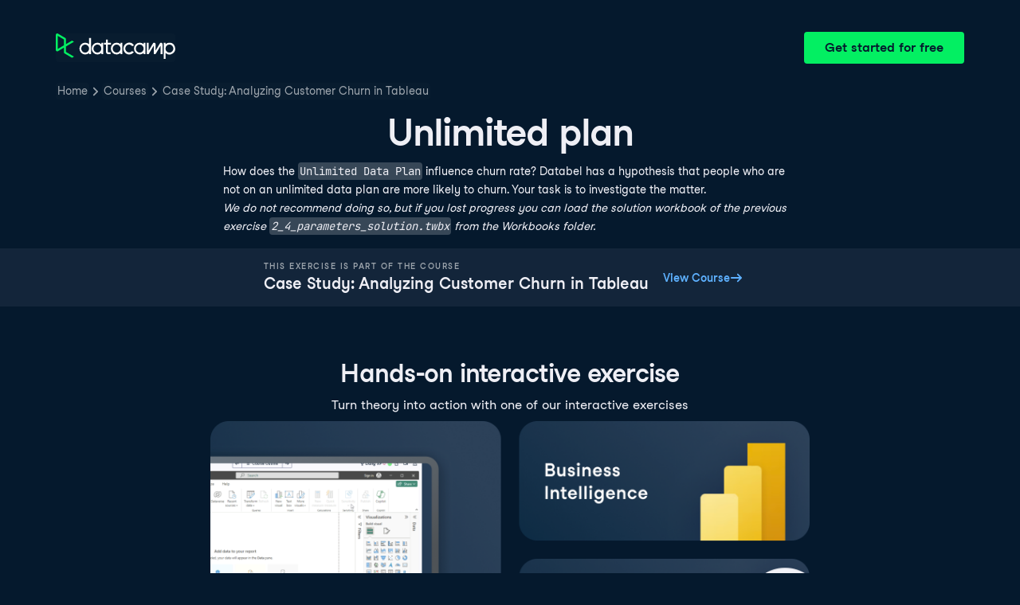

--- FILE ---
content_type: application/javascript; charset=UTF-8
request_url: https://campus.datacamp.com/cdn-cgi/challenge-platform/scripts/jsd/main.js
body_size: 7403
content:
window._cf_chl_opt={AKGCx8:'b'};~function(X6,Ls,Lx,LZ,Lb,LT,LJ,LU,LE,X1){X6=o,function(F,O,XS,X5,L,X){for(XS={F:273,O:137,L:265,X:311,N:306,v:320,h:297,C:148,a:288},X5=o,L=F();!![];)try{if(X=-parseInt(X5(XS.F))/1+parseInt(X5(XS.O))/2+-parseInt(X5(XS.L))/3+-parseInt(X5(XS.X))/4*(parseInt(X5(XS.N))/5)+parseInt(X5(XS.v))/6*(-parseInt(X5(XS.h))/7)+-parseInt(X5(XS.C))/8+parseInt(X5(XS.a))/9,X===O)break;else L.push(L.shift())}catch(N){L.push(L.shift())}}(f,101336),Ls=this||self,Lx=Ls[X6(246)],LZ={},LZ[X6(294)]='o',LZ[X6(204)]='s',LZ[X6(287)]='u',LZ[X6(266)]='z',LZ[X6(203)]='n',LZ[X6(197)]='I',LZ[X6(248)]='b',Lb=LZ,Ls[X6(154)]=function(F,O,L,X,XR,Xp,Xw,Xo,N,C,M,B,j,K,Q){if(XR={F:174,O:298,L:210,X:309,N:298,v:272,h:217,C:238,a:272,d:238,M:185,B:292,j:346,K:333,Q:149,n:324,A:169},Xp={F:142,O:346,L:332,X:178},Xw={F:199,O:214,L:141,X:136},Xo=X6,N={'KoJuz':function(A,Y){return A+Y},'NEAkp':function(A,Y){return A(Y)},'oWFVn':function(A,Y){return A+Y},'bKnNe':function(A,Y,g){return A(Y,g)}},null===O||O===void 0)return X;for(C=N[Xo(XR.F)](LD,O),F[Xo(XR.O)][Xo(XR.L)]&&(C=C[Xo(XR.X)](F[Xo(XR.N)][Xo(XR.L)](O))),C=F[Xo(XR.v)][Xo(XR.h)]&&F[Xo(XR.C)]?F[Xo(XR.a)][Xo(XR.h)](new F[(Xo(XR.d))](C)):function(A,XF,Y){for(XF=Xo,A[XF(Xp.F)](),Y=0;Y<A[XF(Xp.O)];A[Y+1]===A[Y]?A[XF(Xp.L)](N[XF(Xp.X)](Y,1),1):Y+=1);return A}(C),M='nAsAaAb'.split('A'),M=M[Xo(XR.M)][Xo(XR.B)](M),B=0;B<C[Xo(XR.j)];j=C[B],K=Li(F,O,j),M(K)?(Q=K==='s'&&!F[Xo(XR.K)](O[j]),Xo(XR.Q)===L+j?h(L+j,K):Q||h(N[Xo(XR.n)](L,j),O[j])):N[Xo(XR.A)](h,L+j,K),B++);return X;function h(A,Y,Xf){Xf=o,Object[Xf(Xw.F)][Xf(Xw.O)][Xf(Xw.L)](X,Y)||(X[Y]=[]),X[Y][Xf(Xw.X)](A)}},LT=X6(283)[X6(162)](';'),LJ=LT[X6(185)][X6(292)](LT),Ls[X6(338)]=function(O,L,N2,XO,X,N,v,h,C,M){for(N2={F:183,O:278,L:206,X:293,N:187,v:180,h:165,C:346,a:346,d:180,M:340,B:136,j:279},XO=X6,X={},X[XO(N2.F)]=function(B,j){return B<j},X[XO(N2.O)]=function(B,j){return B!==j},X[XO(N2.L)]=XO(N2.X),X[XO(N2.N)]=function(B,j){return B<j},X[XO(N2.v)]=function(B,j){return B===j},N=X,v=Object[XO(N2.h)](L),h=0;N[XO(N2.F)](h,v[XO(N2.C)]);h++)if(N[XO(N2.O)](N[XO(N2.L)],N[XO(N2.L)]))return![];else if(C=v[h],'f'===C&&(C='N'),O[C]){for(M=0;N[XO(N2.N)](M,L[v[h]][XO(N2.a)]);N[XO(N2.d)](-1,O[C][XO(N2.M)](L[v[h]][M]))&&(LJ(L[v[h]][M])||O[C][XO(N2.B)]('o.'+L[v[h]][M])),M++);}else O[C]=L[v[h]][XO(N2.j)](function(j){return'o.'+j})},LU=function(NJ,NT,ND,Ni,NI,NZ,XX,O,L,X,N){return NJ={F:310,O:244},NT={F:223,O:234,L:335,X:156,N:191,v:145,h:175,C:250,a:335,d:191,M:156,B:282,j:136,K:193,Q:301,n:316,A:208,Y:252,g:202,y:192,l:335,c:284,e:291,G:304,m:198,S:135,s:335,x:342,Z:136,b:254,I:342},ND={F:319,O:346},Ni={F:260},NI={F:269,O:346,L:342,X:199,N:214,v:141,h:199,C:141,a:260,d:257,M:300,B:170,j:136,K:221,Q:236,n:269,A:136,Y:260,g:335,y:168,l:268,c:184,e:199,G:307,m:260,S:156,s:260,x:159,Z:177,b:158,I:195,i:184,D:136,T:260,J:285,k:136,U:223,E:192,V:247,H:194,R:323,z:319,W:173,P:157,f0:269,f1:136,f2:269,f3:318,f4:135},NZ={F:258,O:342},XX=X6,O={'LfQaG':function(h,C){return h==C},'aznyS':function(h,C){return h===C},'ynjdO':function(h,C){return C|h},'ksyWb':function(h,C){return h<<C},'Hwexn':function(h,C){return h<C},'EfTgV':function(h,C){return h&C},'VNPPM':function(h,C){return h-C},'vGYHc':function(h,C){return h>C},'Dldaa':function(h,C){return C==h},'oGlyS':function(h,C){return h|C},'rNdBR':function(h,C){return h<<C},'wgLqP':function(h,C){return h(C)},'OERTm':function(h,C){return h<C},'Yvqwj':function(h,C){return C&h},'wFHUe':function(h,C){return h(C)},'vFYOT':function(h,C){return h<C},'GzMrI':function(h,C){return h|C},'ssubb':function(h,C){return h<<C},'giNuF':function(h,C){return h&C},'fZbtq':function(h,C){return h==C},'sbcbh':function(h,C){return h<C},'eIJJp':function(h,C){return C|h},'WbNFO':function(h,C){return h>C},'RqVhS':function(h,C){return h&C},'jDKwz':function(h,C){return h(C)},'TGbDp':function(h,C){return h*C},'twKai':function(h,C){return h<C},'QMYoY':function(h,C){return h<C},'ZLqen':function(h,C){return C!=h},'dDzMm':function(h,C){return h&C},'xIGpW':function(h,C){return h(C)},'tXQwV':function(h,C){return h<C},'lLGmo':function(h,C){return h(C)},'QOCxJ':function(h,C){return h*C},'jIlWt':function(h,C){return h(C)},'tcYlG':function(h,C){return C*h},'QWURO':function(h,C){return h<C},'SELIY':function(h,C){return h(C)},'dHqlP':function(h,C){return h+C}},L=String[XX(NJ.F)],X={'h':function(h){return h==null?'':X.g(h,6,function(C,XN){return XN=o,XN(NZ.F)[XN(NZ.O)](C)})},'g':function(C,M,B,Xv,j,K,Q,A,Y,y,G,S,s,x,Z,I,i,J,D){if(Xv=XX,O[Xv(NI.F)](null,C))return'';for(K={},Q={},A='',Y=2,y=3,G=2,S=[],s=0,x=0,Z=0;Z<C[Xv(NI.O)];Z+=1)if(I=C[Xv(NI.L)](Z),Object[Xv(NI.X)][Xv(NI.N)][Xv(NI.v)](K,I)||(K[I]=y++,Q[I]=!0),i=A+I,Object[Xv(NI.h)][Xv(NI.N)][Xv(NI.v)](K,i))A=i;else{if(Object[Xv(NI.X)][Xv(NI.N)][Xv(NI.C)](Q,A)){if(256>A[Xv(NI.a)](0)){if(O[Xv(NI.d)](Xv(NI.M),Xv(NI.B)))return J={},J.r={},J.e=O,J;else{for(j=0;j<G;s<<=1,M-1==x?(x=0,S[Xv(NI.j)](B(s)),s=0):x++,j++);for(D=A[Xv(NI.a)](0),j=0;8>j;s=s<<1.31|D&1.74,O[Xv(NI.F)](x,M-1)?(x=0,S[Xv(NI.j)](B(s)),s=0):x++,D>>=1,j++);}}else{for(D=1,j=0;j<G;s=O[Xv(NI.K)](O[Xv(NI.Q)](s,1),D),O[Xv(NI.n)](x,M-1)?(x=0,S[Xv(NI.A)](B(s)),s=0):x++,D=0,j++);for(D=A[Xv(NI.Y)](0),j=0;16>j;s=D&1.72|s<<1.11,M-1==x?(x=0,S[Xv(NI.j)](B(s)),s=0):x++,D>>=1,j++);}Y--,Y==0&&(Y=Math[Xv(NI.g)](2,G),G++),delete Q[A]}else for(D=K[A],j=0;O[Xv(NI.y)](j,G);s=s<<1|O[Xv(NI.l)](D,1),x==O[Xv(NI.c)](M,1)?(x=0,S[Xv(NI.j)](B(s)),s=0):x++,D>>=1,j++);A=(Y--,0==Y&&(Y=Math[Xv(NI.g)](2,G),G++),K[i]=y++,String(I))}if(A!==''){if(Object[Xv(NI.e)][Xv(NI.N)][Xv(NI.C)](Q,A)){if(O[Xv(NI.G)](256,A[Xv(NI.m)](0))){for(j=0;j<G;s<<=1,O[Xv(NI.S)](x,M-1)?(x=0,S[Xv(NI.A)](B(s)),s=0):x++,j++);for(D=A[Xv(NI.s)](0),j=0;8>j;s=O[Xv(NI.x)](O[Xv(NI.Z)](s,1),1.84&D),x==M-1?(x=0,S[Xv(NI.A)](O[Xv(NI.b)](B,s)),s=0):x++,D>>=1,j++);}else{for(D=1,j=0;O[Xv(NI.I)](j,G);s=D|s<<1,x==O[Xv(NI.i)](M,1)?(x=0,S[Xv(NI.D)](B(s)),s=0):x++,D=0,j++);for(D=A[Xv(NI.T)](0),j=0;16>j;s=s<<1.08|O[Xv(NI.J)](D,1),x==M-1?(x=0,S[Xv(NI.k)](O[Xv(NI.U)](B,s)),s=0):x++,D>>=1,j++);}Y--,O[Xv(NI.n)](0,Y)&&(Y=Math[Xv(NI.g)](2,G),G++),delete Q[A]}else for(D=K[A],j=0;O[Xv(NI.E)](j,G);s=O[Xv(NI.V)](O[Xv(NI.H)](s,1),O[Xv(NI.R)](D,1)),O[Xv(NI.z)](x,M-1)?(x=0,S[Xv(NI.A)](B(s)),s=0):x++,D>>=1,j++);Y--,O[Xv(NI.n)](0,Y)&&G++}for(D=2,j=0;O[Xv(NI.W)](j,G);s=O[Xv(NI.P)](s<<1.77,1&D),O[Xv(NI.f0)](x,O[Xv(NI.c)](M,1))?(x=0,S[Xv(NI.f1)](O[Xv(NI.U)](B,s)),s=0):x++,D>>=1,j++);for(;;)if(s<<=1,O[Xv(NI.f2)](x,M-1)){if(Xv(NI.f3)!==Xv(NI.f3))L(X);else{S[Xv(NI.k)](B(s));break}}else x++;return S[Xv(NI.f4)]('')},'j':function(h,Xh){return Xh=XX,O[Xh(ND.F)](null,h)?'':O[Xh(ND.F)]('',h)?null:X.i(h[Xh(ND.O)],32768,function(C,Xt){return Xt=Xh,h[Xt(Ni.F)](C)})},'i':function(C,M,B,Xr,j,K,Q,A,Y,y,G,S,s,x,Z,I,D,i){for(Xr=XX,j=[],K=4,Q=4,A=3,Y=[],S=O[Xr(NT.F)](B,0),s=M,x=1,y=0;O[Xr(NT.O)](3,y);j[y]=y,y+=1);for(Z=0,I=Math[Xr(NT.L)](2,2),G=1;G!=I;i=s&S,s>>=1,O[Xr(NT.X)](0,s)&&(s=M,S=B(x++)),Z|=G*(0<i?1:0),G<<=1);switch(Z){case 0:for(Z=0,I=Math[Xr(NT.L)](2,8),G=1;G!=I;i=O[Xr(NT.N)](S,s),s>>=1,s==0&&(s=M,S=O[Xr(NT.v)](B,x++)),Z|=O[Xr(NT.h)](O[Xr(NT.C)](0,i)?1:0,G),G<<=1);D=L(Z);break;case 1:for(Z=0,I=Math[Xr(NT.a)](2,16),G=1;I!=G;i=O[Xr(NT.d)](S,s),s>>=1,O[Xr(NT.M)](0,s)&&(s=M,S=B(x++)),Z|=(O[Xr(NT.B)](0,i)?1:0)*G,G<<=1);D=L(Z);break;case 2:return''}for(y=j[3]=D,Y[Xr(NT.j)](D);;){if(x>C)return'';for(Z=0,I=Math[Xr(NT.a)](2,A),G=1;O[Xr(NT.K)](G,I);i=O[Xr(NT.Q)](S,s),s>>=1,s==0&&(s=M,S=O[Xr(NT.n)](B,x++)),Z|=(O[Xr(NT.A)](0,i)?1:0)*G,G<<=1);switch(D=Z){case 0:for(Z=0,I=Math[Xr(NT.a)](2,8),G=1;I!=G;i=s&S,s>>=1,0==s&&(s=M,S=O[Xr(NT.Y)](B,x++)),Z|=O[Xr(NT.g)](O[Xr(NT.y)](0,i)?1:0,G),G<<=1);j[Q++]=O[Xr(NT.Y)](L,Z),D=Q-1,K--;break;case 1:for(Z=0,I=Math[Xr(NT.l)](2,16),G=1;G!=I;i=S&s,s>>=1,s==0&&(s=M,S=O[Xr(NT.c)](B,x++)),Z|=O[Xr(NT.e)](O[Xr(NT.G)](0,i)?1:0,G),G<<=1);j[Q++]=O[Xr(NT.m)](L,Z),D=Q-1,K--;break;case 2:return Y[Xr(NT.S)]('')}if(K==0&&(K=Math[Xr(NT.s)](2,A),A++),j[D])D=j[D];else if(Q===D)D=y+y[Xr(NT.x)](0);else return null;Y[Xr(NT.Z)](D),j[Q++]=O[Xr(NT.b)](y,D[Xr(NT.I)](0)),K--,y=D,K==0&&(K=Math[Xr(NT.a)](2,A),A++)}}},N={},N[XX(NJ.O)]=X.h,N}(),LE=null,X1=X0(),X3();function LR(O,v2,XB,L,X){return v2={F:225,O:225,L:227},XB=X6,L={},L[XB(v2.F)]=function(N,v){return N<v},X=L,X[XB(v2.O)](Math[XB(v2.L)](),O)}function Lk(N4,XL,L,X,N,v,h,C,a,d){L=(N4={F:328,O:317,L:345,X:162,N:220,v:326,h:343,C:207,a:251,d:299,M:303,B:164,j:181,K:196,Q:330,n:186,A:219,Y:186,g:317,y:341,l:243,c:200},XL=X6,{'FlhHt':XL(N4.F),'zxhrd':function(M,B,j,K,Q){return M(B,j,K,Q)},'UKtiF':XL(N4.O)});try{for(X=XL(N4.L)[XL(N4.X)]('|'),N=0;!![];){switch(X[N++]){case'0':v={};continue;case'1':h=Lx[XL(N4.N)](XL(N4.v));continue;case'2':C=h[XL(N4.h)];continue;case'3':h[XL(N4.C)]=XL(N4.a);continue;case'4':Lx[XL(N4.d)][XL(N4.M)](h);continue;case'5':v=pRIb1(C,C[L[XL(N4.B)]]||C[XL(N4.j)],'n.',v);continue;case'6':return a={},a.r=v,a.e=null,a;case'7':Lx[XL(N4.d)][XL(N4.K)](h);continue;case'8':h[XL(N4.Q)]='-1';continue;case'9':v=L[XL(N4.n)](pRIb1,C,h[XL(N4.A)],'d.',v);continue;case'10':v=L[XL(N4.Y)](pRIb1,C,C,'',v);continue}break}}catch(M){if(XL(N4.g)!==L[XL(N4.y)])L[XL(N4.l)](XL(N4.c),X);else return d={},d.r={},d.e=M,d}}function X2(N,v,vC,Xl,h,C,a,d,M,B,j,K,Q,n){if(vC={F:270,O:312,L:334,X:256,N:329,v:337,h:290,C:218,a:270,d:312,M:321,B:160,j:167,K:256,Q:249,n:327,A:231,Y:143,g:151,y:339,l:188,c:321,e:322,G:321,m:331,S:321,s:286,x:190,Z:344,b:261,I:163,i:281,D:302,T:244},Xl=X6,h={},h[Xl(vC.F)]=function(A,Y){return A+Y},h[Xl(vC.O)]=Xl(vC.L),h[Xl(vC.X)]=Xl(vC.N),C=h,!LR(0))return![];d=(a={},a[Xl(vC.v)]=N,a[Xl(vC.h)]=v,a);try{M=Ls[Xl(vC.C)],B=C[Xl(vC.F)](C[Xl(vC.a)](C[Xl(vC.d)],Ls[Xl(vC.M)][Xl(vC.B)])+Xl(vC.j),M.r)+C[Xl(vC.K)],j=new Ls[(Xl(vC.Q))](),j[Xl(vC.n)](Xl(vC.A),B),j[Xl(vC.Y)]=2500,j[Xl(vC.g)]=function(){},K={},K[Xl(vC.y)]=Ls[Xl(vC.M)][Xl(vC.y)],K[Xl(vC.l)]=Ls[Xl(vC.c)][Xl(vC.l)],K[Xl(vC.e)]=Ls[Xl(vC.G)][Xl(vC.e)],K[Xl(vC.m)]=Ls[Xl(vC.S)][Xl(vC.s)],K[Xl(vC.x)]=X1,Q=K,n={},n[Xl(vC.Z)]=d,n[Xl(vC.b)]=Q,n[Xl(vC.I)]=Xl(vC.i),j[Xl(vC.D)](LU[Xl(vC.T)](n))}catch(A){}}function o(F,O,L,X){return F=F-135,L=f(),X=L[F],X}function X4(X,N,vQ,Xm,v,h,C,a){if(vQ={F:222,O:155,L:150,X:277,N:308,v:163,h:150,C:212,a:313,d:222,M:274,B:229,j:163,K:277,Q:212,n:313,A:267,Y:295,g:274},Xm=X6,v={},v[Xm(vQ.F)]=Xm(vQ.O),v[Xm(vQ.L)]=Xm(vQ.X),h=v,!X[Xm(vQ.N)])return;N===h[Xm(vQ.F)]?(C={},C[Xm(vQ.v)]=h[Xm(vQ.h)],C[Xm(vQ.C)]=X.r,C[Xm(vQ.a)]=h[Xm(vQ.d)],Ls[Xm(vQ.M)][Xm(vQ.B)](C,'*')):(a={},a[Xm(vQ.j)]=Xm(vQ.K),a[Xm(vQ.Q)]=X.r,a[Xm(vQ.n)]=Xm(vQ.A),a[Xm(vQ.Y)]=N,Ls[Xm(vQ.g)][Xm(vQ.B)](a,'*'))}function LV(F,NV,NE,XC,O,L){NV={F:153,O:314},NE={F:226,O:336},XC=X6,O={'aCHtl':function(X){return X()},'gipAp':function(X){return X()}},L=O[XC(NV.F)](Lk),LP(L.r,function(X,Xa){Xa=XC,typeof F===Xa(NE.F)&&F(X),O[Xa(NE.O)](Lp)}),L.e&&X2(XC(NV.O),L.e)}function Lz(v4,Xj,F,O){return v4={F:218,O:315,L:253},Xj=X6,F={'TiQFB':function(L,X){return L(X)}},O=Ls[Xj(v4.F)],Math[Xj(v4.O)](+F[Xj(v4.L)](atob,O.t))}function X0(vh,Xq){return vh={F:232,O:232},Xq=X6,crypto&&crypto[Xq(vh.F)]?crypto[Xq(vh.O)]():''}function Lp(v0,XM,F,O){if(v0={F:172,O:241},XM=X6,F={'FOdqk':function(L){return L()},'vJyCo':function(L,X,N){return L(X,N)}},O=F[XM(v0.F)](LH),O===null)return;LE=(LE&&clearTimeout(LE),F[XM(v0.O)](setTimeout,function(){LV()},O*1e3))}function Lw(NR,Xu,O,L){return NR={F:152,O:152},Xu=X6,O={},O[Xu(NR.F)]=function(X,N){return N!==X},L=O,L[Xu(NR.O)](LH(),null)}function Li(F,O,L,XJ,X8,X,N,h){X=(XJ={F:235,O:294,L:240,X:255,N:264,v:226,h:138,C:272,a:348,d:271,M:272,B:242,j:245,K:166},X8=X6,{'kLxHA':function(C,M){return M==C},'SBKmL':function(C,M){return M==C},'mwMKa':function(C,M){return M===C},'HbilI':function(C,M){return C===M},'Ostqq':function(C,M){return C===M},'buXNz':function(C,M,B){return C(M,B)}});try{N=O[L]}catch(C){return'i'}if(N==null)return void 0===N?'u':'x';if(X[X8(XJ.F)](X8(XJ.O),typeof N))try{if(X8(XJ.L)===X8(XJ.X))return null;else if(X[X8(XJ.N)](X8(XJ.v),typeof N[X8(XJ.h)]))return N[X8(XJ.h)](function(){}),'p'}catch(B){}return F[X8(XJ.C)][X8(XJ.a)](N)?'a':X[X8(XJ.d)](N,F[X8(XJ.M)])?'D':X[X8(XJ.B)](!0,N)?'T':X[X8(XJ.j)](!1,N)?'F':(h=typeof N,X8(XJ.v)==h?X[X8(XJ.K)](LI,F,N)?'N':'f':Lb[h]||'?')}function LI(F,O,Xs,X7){return Xs={F:176,O:199,L:289,X:141,N:340,v:233},X7=X6,O instanceof F[X7(Xs.F)]&&0<F[X7(Xs.F)][X7(Xs.O)][X7(Xs.L)][X7(Xs.X)](O)[X7(Xs.N)](X7(Xs.v))}function LP(F,O,vv,vN,vL,vO,vF,vo,XQ,L,X,N,v,h,C,a){for(vv={F:231,O:334,L:259,X:262,N:162,v:327,h:205,C:263,a:230,d:321,M:160,B:228,j:144,K:249,Q:201,n:302,A:244,Y:280,g:218,y:308,l:143,c:151,e:305,G:237,m:237,S:189,s:237,x:308},vN={F:239},vL={F:276},vO={F:215,O:161},vF={F:143},vo={F:325,O:347,L:211,X:347,N:215,v:155,h:296,C:347},XQ=X6,L={'LnnxR':XQ(vv.F),'ARVBn':function(d,M){return d+M},'wmjOM':XQ(vv.O),'epJic':XQ(vv.L),'gVNHK':function(d,M){return d>=M},'eEVNU':function(d,M){return d(M)}},X=XQ(vv.X)[XQ(vv.N)]('|'),N=0;!![];){switch(X[N++]){case'0':v[XQ(vv.v)](L[XQ(vv.h)],L[XQ(vv.C)](L[XQ(vv.a)]+Ls[XQ(vv.d)][XQ(vv.M)],L[XQ(vv.B)])+h.r);continue;case'1':v[XQ(vv.j)]=function(Xn){Xn=XQ,a[Xn(vo.F)](v[Xn(vo.O)],200)&&a[Xn(vo.L)](v[Xn(vo.X)],300)?a[Xn(vo.N)](O,Xn(vo.v)):O(Xn(vo.h)+v[Xn(vo.C)])};continue;case'2':v=new Ls[(XQ(vv.K))]();continue;case'3':console[XQ(vv.Q)](Ls[XQ(vv.d)]);continue;case'4':v[XQ(vv.n)](LU[XQ(vv.A)](JSON[XQ(vv.Y)](C)));continue;case'5':h=Ls[XQ(vv.g)];continue;case'6':h[XQ(vv.y)]&&(v[XQ(vv.l)]=5e3,v[XQ(vv.c)]=function(XA){XA=XQ,O(XA(vF.F))});continue;case'7':v[XQ(vv.e)]=function(XY){XY=XQ,a[XY(vO.F)](O,XY(vO.O))};continue;case'8':C={'t':Lz(),'lhr':Lx[XQ(vv.G)]&&Lx[XQ(vv.m)][XQ(vv.S)]?Lx[XQ(vv.s)][XQ(vv.S)]:'','api':h[XQ(vv.x)]?!![]:![],'c':Lw(),'payload':F};continue;case'9':a={'VyhWG':function(d,M,Xg){return Xg=XQ,L[Xg(vL.F)](d,M)},'kbElB':function(d,M){return d<M},'wjetF':function(d,M,Xy){return Xy=XQ,L[Xy(vN.F)](d,M)}};continue}break}}function LD(F,Xk,X9,O){for(Xk={F:309,O:165,L:213},X9=X6,O=[];F!==null;O=O[X9(Xk.F)](Object[X9(Xk.O)](F)),F=Object[X9(Xk.L)](F));return O}function LW(v7,XK,O,L,X,N,v){return v7={F:171,O:146,L:315,X:171,N:182,v:146},XK=X6,O={},O[XK(v7.F)]=function(h,C){return h/C},O[XK(v7.O)]=function(h,C){return h-C},L=O,X=3600,N=Lz(),v=Math[XK(v7.L)](L[XK(v7.X)](Date[XK(v7.N)](),1e3)),L[XK(v7.v)](v,N)>X?![]:!![]}function LH(Nw,Xd,O,L,X,N){return Nw={F:140,O:218,L:203},Xd=X6,O={},O[Xd(Nw.F)]=function(v,h){return v<h},L=O,X=Ls[Xd(Nw.O)],!X?null:(N=X.i,typeof N!==Xd(Nw.L)||L[Xd(Nw.F)](N,30))?null:N}function X3(vK,vj,vM,Xc,F,O,L,X,N){if(vK={F:139,O:218,L:179,X:147,N:139,v:243,h:224,C:224,a:227,d:200,M:275},vj={F:209,O:147,L:216,X:275},vM={F:209},Xc=X6,F={'Nffqs':function(v){return v()},'EpIIm':Xc(vK.F),'STTHZ':function(v){return v()}},O=Ls[Xc(vK.O)],!O)return;if(!F[Xc(vK.L)](LW))return;if(L=![],X=function(Xe){if(Xe=Xc,!L){if(L=!![],!F[Xe(vM.F)](LW))return;LV(function(v){X4(O,v)})}},Lx[Xc(vK.X)]!==Xc(vK.N))X();else if(Ls[Xc(vK.v)]){if(Xc(vK.h)!==Xc(vK.C))return L[Xc(vK.a)]()<X;else Lx[Xc(vK.v)](Xc(vK.d),X)}else N=Lx[Xc(vK.M)]||function(){},Lx[Xc(vK.M)]=function(XG){XG=Xc,F[XG(vj.F)](N),Lx[XG(vj.O)]!==F[XG(vj.L)]&&(Lx[XG(vj.X)]=N,X())}}function f(vn){return vn='fYJQz,function,random,epJic,postMessage,wmjOM,POST,randomUUID,[native code],WbNFO,kLxHA,ksyWb,location,Set,eEVNU,BTpZH,vJyCo,HbilI,addEventListener,TKrSsbC,Ostqq,document,GzMrI,boolean,XMLHttpRequest,twKai,display: none,lLGmo,TiQFB,dHqlP,ytLFH,YrHjJ,aznyS,2xTRVtJ3vrFEwzIPOqaueBGC+g76h$n-YSyspML0m1c5NHfQ8odAKi4DWj9klZUbX,/jsd/oneshot/d251aa49a8a3/0.5493649048943825:1768857148:uRmRfE1gIyGlwS95eJ535wuHeBEz2P3wC7hZH1dMpgk/,charCodeAt,chctx,9|5|3|2|0|6|1|7|8|4,ARVBn,SBKmL,504663AIHjvS,symbol,error,EfTgV,LfQaG,VohuA,mwMKa,Array,33740XRjfXk,parent,onreadystatechange,gVNHK,cloudflare-invisible,GJaoI,map,stringify,jsd,QMYoY,_cf_chl_opt;JJgc4;PJAn2;kJOnV9;IWJi4;OHeaY1;DqMg0;FKmRv9;LpvFx1;cAdz2;PqBHf2;nFZCC5;ddwW5;pRIb1;rxvNi8;RrrrA2;erHi9,jIlWt,Yvqwj,aUjz8,undefined,5790591JiPmVK,toString,TYlZ6,tcYlG,bind,EEwdx,object,detail,http-code:,245PMhvZn,Object,body,cnBrG,dDzMm,send,removeChild,QWURO,onerror,906755HmKyAW,vGYHc,api,concat,fromCharCode,4ohuFKm,tkMQa,event,error on cf_chl_props,floor,xIGpW,hdGNo,AtSoA,fZbtq,16218zCGIdg,_cf_chl_opt,LRmiB4,giNuF,oWFVn,VyhWG,iframe,open,clientInformation,/invisible/jsd,tabIndex,pkLOA2,splice,isNaN,/cdn-cgi/challenge-platform/h/,pow,aCHtl,AdeF3,rxvNi8,CnwA5,indexOf,UKtiF,charAt,contentWindow,errorInfoObject,1|3|8|7|2|0|10|5|9|4|6,length,status,isArray,join,push,260204RFKagc,catch,loading,dzoah,call,sort,timeout,onload,jDKwz,LBrpT,readyState,1553984iFPFTJ,d.cookie,aHikx,ontimeout,UcMqK,gipAp,pRIb1,success,Dldaa,eIJJp,wgLqP,oGlyS,AKGCx8,xhr-error,split,source,FlhHt,keys,buXNz,/b/ov1/0.5493649048943825:1768857148:uRmRfE1gIyGlwS95eJ535wuHeBEz2P3wC7hZH1dMpgk/,Hwexn,bKnNe,HHcOF,yJpyL,FOdqk,sbcbh,NEAkp,TGbDp,Function,rNdBR,KoJuz,STTHZ,ddSef,navigator,now,dVsGp,VNPPM,includes,zxhrd,ZeUNb,SSTpq3,href,JBxy9,RqVhS,vFYOT,ZLqen,ssubb,OERTm,appendChild,bigint,SELIY,prototype,DOMContentLoaded,log,QOCxJ,number,string,LnnxR,EQpcp,style,tXQwV,Nffqs,getOwnPropertyNames,kbElB,sid,getPrototypeOf,hasOwnProperty,wjetF,EpIIm,from,__CF$cv$params,contentDocument,createElement,ynjdO,NGSOV,wFHUe,aNKpx'.split(','),f=function(){return vn},f()}}()